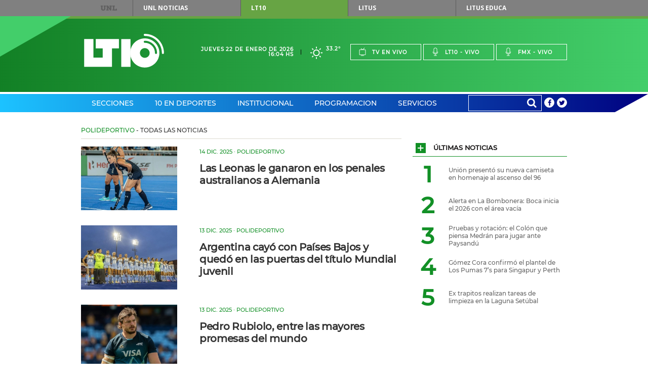

--- FILE ---
content_type: text/html;charset=UTF-8
request_url: https://www.lt10.com.ar/seccion/polideportivo?pagina=24
body_size: 22580
content:




















<!DOCTYPE html>
<html lang="es">
<head>
    <meta charset="utf-8"/>
    <meta name="language" content="es_ES"/>
    <meta name="viewport" content="width=device-width, initial-scale=1.0">
    

    <meta name="author" content="LT10">
    <meta property="fb:app_id" content="705702732900567" />
    


    <title>LT10</title>

    <!-- CSS -->
    <link href="/include/css/clima/css/clima.css?id=20251104" media="all" rel="stylesheet">
    <link href="/include/css/archivos/css/archivos.css?id=20251104" media="all" rel="stylesheet">
    <link href="/include/css/maqueta/screen.css?id=20251104" media="all" rel="stylesheet">
    <link href="/include/css/maqueta/headers.css?id=20251104" media="all" rel="stylesheet">
    <link href="/include/font-awesome/css/font-awesome.min.css?id=20251104" media="all" rel='stylesheet' type='text/css'>
    <link href="/include/css/personalizados.css?id=20251104" media="all" rel="stylesheet">
    <link href="/include/css/m2018.css?id=20251104" media="all" rel="stylesheet">



    <!-- JS -->
    <script type="text/javascript" src="/include/js/maqueta/jquery.min.js?id=20251104"></script>
    <script type="text/javascript" src="/include/js/maqueta/audioplayer.min.js?id=20251104"></script>
    <script type="text/javascript" src="/include/js/maqueta/jquery.bxslider.min.js?id=20251104"></script>
    <script type="text/javascript" src="/include/js/maqueta/jquery.fancybox.min.js?id=20251104"></script>
    <script type="text/javascript" src="/include/js/maqueta/app.min.js?id=20251104"></script>
    <script type="text/javascript" src="/include/js/maqueta/jquery.easytabs.js?id=20251104"></script>
    <script type="text/javascript" src="/include/js/infinite-scroll/infinite-scroll.pkgd.min.js"></script>
    <script type="text/javascript" src="/include/js/radio.js?id=20251104"></script>
    <script type="text/javascript" src="/include/js/jquery-lazy/jquery.lazy.min.js?id=20251104"></script>

    

    <script >
        window.___gcfg = {
            lang: '	es',
            parsetags: 'onload'
        };
    </script>

    <script src="https://apis.google.com/js/platform.js?publisherid=104526857656512245926" async defer></script>
	<script async src="https://pagead2.googlesyndication.com/pagead/js/adsbygoogle.js?client=ca-pub-3248118253422319" crossorigin="anonymous"></script>
	
    

    <script type="text/javascript" src="/include/js/publicidad-interiores.js?id=20251104"></script>


    <!--
     2023/05/29 - gunrrein
     Google tag (gtag.js) para Google Analytics 4
     -->
    <script async src="https://www.googletagmanager.com/gtag/js?id=G-XCV19LY2R9"></script>
    <script>
        window.dataLayer = window.dataLayer || [];
        function gtag() { dataLayer.push(arguments); }
        gtag('js', new Date());
        gtag('config', 'G-XCV19LY2R9');
                
    </script>
    

    <style>
        .ultimo_momento{
            float: left;
            width: 70% !important;
        }
        .ult_mom{
            line-height: 37px;
            color: white !important;
        }
        #contentUltimoMomento li{
            width:auto !important;
        }

        /*
        @media (min-width: 1010px){
            #section-deportes-home .col-4 .article.a-foto-titulo.a-foto-full .article-top .article-categorie {
              background-color: #579b31;
               color: #fff;
            }

            #section-espectaculos-home .col-4 .article.a-foto-titulo.a-foto-full .article-top .article-categorie {
              background-color: #f6921e;
              color: #fff;
            }
        }
        */

        .slide-photos .bxSliderNoticia.bxslider > li {
            height: 235px;
        }

        .slide-photos .bxSliderNoticia.bxslider > li .bottom-data-photo {
            padding-top: 10px;
            padding-bottom: 40px;
            padding-right: 17px;
            padding-left: 33px;
            background-color: rgba(0,0,0,0.45);

        }

        .slide-photos .bxSliderNoticia.bxslider > li .bottom-data-photo .caption-photo {
            font-size: 13px;
        }

        @media (min-width: 1010px){
            .slide-photos .bxSliderNoticia.bxslider > li {
                height: 360px;
            }

            .slide-photos .bxSliderNoticia.bxslider > li .bottom-data-photo .caption-photo {
                font-size: 13px;
            }
        }

        @media (min-width: 700px){
            .slide-photos .bxSliderNoticia.bxslider > li {
                height: 360px;
            }

            .slide-photos .bxSliderNoticia.bxslider > li .bottom-data-photo .caption-photo {
                font-size: 13px;
            }

        }

        

    </style>

    <script async src='https://securepubads.g.doubleclick.net/tag/js/gpt.js'></script>
    <script async src="https://s1.adzonestatic.com/c/10037_lt10.js"></script>
    <link rel="stylesheet" type="text/css" href="//include/css/adzone.css">


</head>

<body>

<!--FB scripts-->
<div id="fb-root"></div>
<script>

    window.fbAsyncInit = function() {
        FB.init({
            appId      : '705702732900567',
            xfbml      : true,
            version    : 'v2.5'
        });
    };

    (function(d, s, id) {
        var js, fjs = d.getElementsByTagName(s)[0];
        if (d.getElementById(id)) return;
        js = d.createElement(s); js.id = id;
        js.async=true;
        js.src = "//connect.facebook.net/es_LA/sdk.js#xfbml=1&version=v2.4";
        fjs.parentNode.insertBefore(js, fjs);
    }(document, 'script', 'facebook-jssdk'));
</script>

<nav id="top-menu">
    
    <div class="container">
        <a href="https://www.unl.edu.ar" rel="nofollow">UNL</a>
        <ul>
            <li><a href="https://www.unl.edu.ar/noticias/" class="btn-unl" rel="nofollow">UNL<span> Noticias</span></a></li>
            <li><a href="#" class="current btn-lt10" style="cursor: default;">LT10</a></li>
            <li><a href="http://www.litustv.com.ar/" class="btn-litus" rel="nofollow">Litus</a></li>
            <li><a href="http://lituseduca.com.ar/" class="btn-litus" rel="nofollow">Litus Educa</a></li>
        </ul>
    </div>
    <!--container-->
</nav>
<!--top-menu-->

<header id="site-header" class="header-lt10">
    <div class="logo-border"></div>
    <div class="logo-triangle"></div>
    <div class="header-top">
        <div class="container">
            <h1 id="logo-header" class="logo-lt10">
                <a href="/">Lt 10</a>
                <svg id="logo-lt10" version="1.1"
	 xmlns="http://www.w3.org/2000/svg" xmlns:xlink="http://www.w3.org/1999/xlink"
	 x="0px" y="0px" width="120px" height="69.434px" viewBox="0 0 120 51"
	 xml:space="preserve">
<g id="form-logo">
	<rect x="55.822" y="7.889" width="13.941" height="41.823"/>
	<polygon points="41.879,21.828 52.336,21.828 52.336,7.889 17.481,7.889 17.481,21.828 27.938,21.828 27.938,35.766 
		13.998,35.766 13.998,7.889 0.054,7.889 0.054,49.712 41.879,49.712 	"/>
	<path d="M116.888,28.8c0-14.187-11.502-25.682-25.694-25.69l0,0l0.004,0.004c-0.858,0-1.557-0.701-1.557-1.557l0,0
		C89.641,0.697,90.34,0,91.198,0l0,0C107.104,0.007,119.994,12.897,120,28.8l0,0c0,0.859-0.699,1.557-1.556,1.557l0,0
		C117.585,30.357,116.888,29.659,116.888,28.8L116.888,28.8z"/>
	<path d="M89.903,11.083c-0.002,0-0.002,0.002-0.004,0.002c-0.097,0.145-0.169,0.306-0.21,0.472
		C89.733,11.391,89.805,11.229,89.903,11.083z"/>
	<path d="M91.2,6.842c-12.128,0-21.958,9.834-21.958,21.96c0,12.123,9.83,21.957,21.958,21.957
		c12.127,0,21.96-9.834,21.96-21.957C113.16,16.676,103.327,6.842,91.2,6.842z M91.196,36.122c-4.043,0-7.317-3.279-7.317-7.32
		c0-4.045,3.274-7.32,7.317-7.32c4.047,0,7.32,3.275,7.32,7.32C98.516,32.843,95.243,36.122,91.196,36.122z M108.053,30.357
		c-0.86,0-1.559-0.696-1.559-1.554c-0.007-8.432-6.806-15.268-15.219-15.305c-0.415,0.023-0.84-0.127-1.158-0.44
		c0.002,0.002,0.003,0.006,0.006,0.007c-0.003-0.003-0.005-0.005-0.006-0.007c-0.007-0.006-0.014-0.01-0.021-0.016
		c-0.005-0.005-0.008-0.012-0.013-0.018c-0.015-0.013-0.027-0.027-0.042-0.041c0.015,0.015,0.028,0.026,0.04,0.039
		c-0.043-0.044-0.077-0.095-0.114-0.144c0.018,0.023,0.026,0.05,0.046,0.072c-0.058-0.065-0.111-0.137-0.158-0.213
		c0.03,0.05,0.075,0.094,0.112,0.141c-0.075-0.097-0.145-0.196-0.194-0.307c-0.006-0.007-0.008-0.014-0.011-0.023
		c-0.004-0.006-0.007-0.013-0.009-0.019l-0.002-0.003c-0.075-0.183-0.113-0.382-0.113-0.588c0-0.12,0.015-0.24,0.043-0.359
		c0.002-0.003,0.002-0.004,0.002-0.009c0.033-0.29,0.136-0.415,0.214-0.487c0.03-0.047,0.064-0.09,0.1-0.134V10.95
		c0.075-0.087,0.093-0.103,0.098-0.106c0.289-0.293,0.69-0.458,1.103-0.458c10.167,0,18.395,8.247,18.407,18.414
		C109.607,29.659,108.912,30.356,108.053,30.357z"/>
</g>
</svg>
            </h1>
            <!--logo-header-->
            <div class="right">
                <div class="date-header">
                    <span>Jueves 22 de Enero de 2026</span>
                    <span>16:04 hs</span>
                </div>
                <a href="/seccion/clima" class="box-weather">
                    <!--
                    <i class="icon-rainy"></i>
                    <span>24&deg;</span>
                    -->

                    
                        <i class="clima-3"></i>
                        <span>33.2&deg</span>

                        
                    
                </a>
                <ul class="menu-live">
                    <li><a href="javascript:popUp('tv','/')"><i class="icon-tv"></i>Tv en vivo</a></li>
                    <li><a href="javascript:popUp('am','/')"><i class="icon-mic"></i>Lt10 - vivo</a></li>
                    <li><a href="javascript:popUp('fm','/')"><i class="icon-mic"></i>Fmx - vivo</a></li>
                </ul>
                <div class="dropdown-live">
                    <a href="#">En vivo</a>
                    <ul>
                        <li><a href="javascript:popUp('tv','/')">Tv en vivo</a></li>
                        <li><a href="javascript:popUp('am','/')">Lt10 en vivo</a></li>
                        <li><a href="javascript:popUp('fm','/')">Fmx en vivo</a></li>
                    </ul>
                </div>
            </div>
        </div>
        <!--container-->
    </div>
    <!--header-top-->

    <nav class="header-nav">
        <div class="container">

            <ul class="menu-nav">

                
                <li class="menu-header-dropdown"><a href="/seccion/secciones">Secciones</a>
                    

                    <div class="dropdown-sections">

                        <nav>
                            
                            <h2><a href="/seccion/politica" data-section="section-12">Política</a></h2>
                            
                            <h2><a href="/seccion/economia" data-section="section-7">Economía</a></h2>
                            
                            <h2><a href="/seccion/sucesos" data-section="section-13">Sucesos</a></h2>
                            
                            <h2><a href="/seccion/educacion" data-section="section-14">Educación</a></h2>
                            
                            <h2><a href="/seccion/unl" data-section="section-58">UNL</a></h2>
                            
                            <h2><a href="/seccion/interes-general" data-section="section-35">Interés General</a></h2>
                            
                            <h2><a href="/seccion/espectaculos" data-section="section-48">Espectáculos</a></h2>
                            
                            <h2><a href="/seccion/salud" data-section="section-17">Salud</a></h2>
                            
                            <h2><a href="/seccion/ciencia" data-section="section-16">Ciencia</a></h2>
                            
                            <h2><a href="/seccion/tecnologia" data-section="section-49">Tecnología</a></h2>
                            
                            <h2><a href="/seccion/cultura" data-section="section-11">Cultura</a></h2>
                            
                            <h2><a href="/seccion/internacionales" data-section="section-34">Internacionales</a></h2>
                            
                        </nav>

                        

                        <div id="section-12" class="block-section-dropdown section-active">
                            <div class="featured-articles">
                                <div class="featured-articles-top">
                                    <h2 class="title-section-dropdwon">Política</h2>
                                    <a href="/seccion/politica">Ver todas <i class="icon-plus"></i></a>
                                </div>
                                <!--list-articles-dropdown-->

                                <ul class="list-articles-dropdown">
                                    
                                    <li>
                                        <article class="article-dropdown">
                                            
                                            <a href="/noticia/487488--el-presidente-participo-de-la-firma-del-consejo-de-la-paz-creado-por-donald-trump&seccion=politica" class="thumb-article-dropdown" style="background-image: url('/multimedia/miniaturas/320x240_in1769088262956.jpg');"></a>
                                            
                                            <h3 class="title-article-dropdown"><a href="/noticia/487488--el-presidente-participo-de-la-firma-del-consejo-de-la-paz-creado-por-donald-trump&seccion=politica">El Presidente participó de la firma del Consejo de la Paz creado por Donald Trump</a></h3>
                                            
                                        </article>
                                    </li>
                                    
                                    <li>
                                        <article class="article-dropdown">
                                            
                                            <a href="/noticia/487509--el-acuerdo-uemercosur-podria-quedar-paralizado-hasta-dos-anos-&seccion=politica" class="thumb-article-dropdown" style="background-image: url('/multimedia/miniaturas/320x240_in1769096006918.jpg');"></a>
                                            
                                            <h3 class="title-article-dropdown"><a href="/noticia/487509--el-acuerdo-uemercosur-podria-quedar-paralizado-hasta-dos-anos-&seccion=politica">El acuerdo UE–Mercosur podría quedar paralizado hasta dos años </a></h3>
                                            
                                        </article>
                                    </li>
                                    
                                </ul>
                                <!--list-articles-dropdown-->

                            </div>
                            <!--featured-articles-->
                            <ul class="today-dropdown">
                                <li>Hoy</li>
                                
                                <li><a href="/noticia/487509--el-acuerdo-uemercosur-podria-quedar-paralizado-hasta-dos-anos-&seccion=politica">El acuerdo UE–Mercosur podría quedar paralizado hasta dos años </a></li>
                                
                                <li><a href="/noticia/487506--victoria-tejeda-destaco-la-inversion-provincial-y-el-valor-social-de-la-maraton-&seccion=politica">Victoria Tejeda destacó la inversión provincial y el valor social de la maratón </a></li>
                                
                                <li><a href="/noticia/487488--el-presidente-participo-de-la-firma-del-consejo-de-la-paz-creado-por-donald-trump&seccion=politica">El Presidente participó de la firma del Consejo de la Paz creado por Donald Trump</a></li>
                                
                                <li><a href="/noticia/487484--murio-el-represor-raul-guglielminetti-&seccion=politica">Murió el represor Raúl Guglielminetti </a></li>
                                
                            </ul>
                            <!--today-dropdown-->
                        </div>
                        <!--section-12-->
                        

                        <div id="section-7" class="block-section-dropdown ">
                            <div class="featured-articles">
                                <div class="featured-articles-top">
                                    <h2 class="title-section-dropdwon">Economía</h2>
                                    <a href="/seccion/economia">Ver todas <i class="icon-plus"></i></a>
                                </div>
                                <!--list-articles-dropdown-->

                                <ul class="list-articles-dropdown">
                                    
                                    <li>
                                        <article class="article-dropdown">
                                            
                                            <a href="/noticia/487500--subsidios-energeticos--los-topes-de-consumo-y-requisitos-en-santa-fe&seccion=economia" class="thumb-article-dropdown" style="background-image: url('/multimedia/miniaturas/320x240_in1769092504833.jpg');"></a>
                                            
                                            <h3 class="title-article-dropdown"><a href="/noticia/487500--subsidios-energeticos--los-topes-de-consumo-y-requisitos-en-santa-fe&seccion=economia">Subsidios energéticos : los topes de consumo y requisitos en Santa Fe</a></h3>
                                            
                                        </article>
                                    </li>
                                    
                                    <li>
                                        <article class="article-dropdown">
                                            
                                            <a href="/noticia/487481--nacion-avalo-la-prorroga-de-la-emergencia-agropecuaria-en-santa-fe&seccion=economia" class="thumb-article-dropdown" style="background-image: url('/multimedia/miniaturas/320x240_in1769086574244.jpg');"></a>
                                            
                                            <h3 class="title-article-dropdown"><a href="/noticia/487481--nacion-avalo-la-prorroga-de-la-emergencia-agropecuaria-en-santa-fe&seccion=economia">Nación avaló la prórroga de la emergencia agropecuaria en Santa Fe</a></h3>
                                            
                                        </article>
                                    </li>
                                    
                                </ul>
                                <!--list-articles-dropdown-->

                            </div>
                            <!--featured-articles-->
                            <ul class="today-dropdown">
                                <li>Hoy</li>
                                
                                <li><a href="/noticia/487500--subsidios-energeticos--los-topes-de-consumo-y-requisitos-en-santa-fe&seccion=economia">Subsidios energéticos : los topes de consumo y requisitos en Santa Fe</a></li>
                                
                                <li><a href="/noticia/487483--argentina-alcanzo-un-record-en-la-produccion-de-petroleo&seccion=economia">Argentina alcanzó un récord en la producción de petróleo</a></li>
                                
                                <li><a href="/noticia/487481--nacion-avalo-la-prorroga-de-la-emergencia-agropecuaria-en-santa-fe&seccion=economia">Nación avaló la prórroga de la emergencia agropecuaria en Santa Fe</a></li>
                                
                                <li><a href="/noticia/487468--escenario-favorable-para-los-cultivos-tras-meses-de-lluvias-regulares&seccion=economia">Escenario favorable para los cultivos tras meses de lluvias regulares</a></li>
                                
                            </ul>
                            <!--today-dropdown-->
                        </div>
                        <!--section-7-->
                        

                        <div id="section-13" class="block-section-dropdown ">
                            <div class="featured-articles">
                                <div class="featured-articles-top">
                                    <h2 class="title-section-dropdwon">Sucesos</h2>
                                    <a href="/seccion/sucesos">Ver todas <i class="icon-plus"></i></a>
                                </div>
                                <!--list-articles-dropdown-->

                                <ul class="list-articles-dropdown">
                                    
                                    <li>
                                        <article class="article-dropdown">
                                            
                                            <a href="/noticia/487512--quedo-preso-un-kiosquero-abusador-de-ninas-de-hersilia-&seccion=sucesos" class="thumb-article-dropdown" style="background-image: url('/multimedia/miniaturas/320x240_in1769100008425.jpg');"></a>
                                            
                                            <h3 class="title-article-dropdown"><a href="/noticia/487512--quedo-preso-un-kiosquero-abusador-de-ninas-de-hersilia-&seccion=sucesos">Quedó preso un kiosquero abusador de niñas de Hersilia </a></h3>
                                            
                                        </article>
                                    </li>
                                    
                                    <li>
                                        <article class="article-dropdown">
                                            
                                            <a href="/noticia/487475--murio-un-motociclista-en-violento-choque-en-aristobulo-del-valle&seccion=sucesos" class="thumb-article-dropdown" style="background-image: url('/multimedia/miniaturas/320x240_in1769087707702.jpg');"></a>
                                            
                                            <h3 class="title-article-dropdown"><a href="/noticia/487475--murio-un-motociclista-en-violento-choque-en-aristobulo-del-valle&seccion=sucesos">Murió un motociclista en violento choque en Aristóbulo del Valle</a></h3>
                                            
                                        </article>
                                    </li>
                                    
                                </ul>
                                <!--list-articles-dropdown-->

                            </div>
                            <!--featured-articles-->
                            <ul class="today-dropdown">
                                <li>Hoy</li>
                                
                                <li><a href="/noticia/487512--quedo-preso-un-kiosquero-abusador-de-ninas-de-hersilia-&seccion=sucesos">Quedó preso un kiosquero abusador de niñas de Hersilia </a></li>
                                
                                <li><a href="/noticia/487495--conductor-lesionado-al-chocar-su-auto-contra-una-columna-en-av-alem&seccion=sucesos">Conductor lesionado al chocar su auto contra una columna en Av. Alem</a></li>
                                
                                <li><a href="/noticia/487475--murio-un-motociclista-en-violento-choque-en-aristobulo-del-valle&seccion=sucesos">Murió un motociclista en violento choque en Aristóbulo del Valle</a></li>
                                
                                <li><a href="/noticia/487467--importante-incendio-en-una-fabrica-por-recalentamiento-de-aceite&seccion=sucesos">Importante incendio en una fábrica por recalentamiento de aceite</a></li>
                                
                            </ul>
                            <!--today-dropdown-->
                        </div>
                        <!--section-13-->
                        

                        <div id="section-14" class="block-section-dropdown ">
                            <div class="featured-articles">
                                <div class="featured-articles-top">
                                    <h2 class="title-section-dropdwon">Educación</h2>
                                    <a href="/seccion/educacion">Ver todas <i class="icon-plus"></i></a>
                                </div>
                                <!--list-articles-dropdown-->

                                <ul class="list-articles-dropdown">
                                    
                                    <li>
                                        <article class="article-dropdown">
                                            
                                            <a href="/noticia/487429--asistencia-perfecta-abonan-el-trimestre-con-un-aumento-del-12&seccion=educacion" class="thumb-article-dropdown" style="background-image: url('/multimedia/miniaturas/320x240_in1769024684930.jpg');"></a>
                                            
                                            <h3 class="title-article-dropdown"><a href="/noticia/487429--asistencia-perfecta-abonan-el-trimestre-con-un-aumento-del-12&seccion=educacion">Asistencia Perfecta: abonan el trimestre con un aumento del 12%</a></h3>
                                            
                                        </article>
                                    </li>
                                    
                                    <li>
                                        <article class="article-dropdown">
                                            
                                            <a href="/noticia/487383--goity-ratifico-que-la-alfabetizacion-sera-prioridad-en-este-ciclo-lectivo-&seccion=educacion" class="thumb-article-dropdown" style="background-image: url('/multimedia/miniaturas/320x240_in1768998358215.jpg');"></a>
                                            
                                            <h3 class="title-article-dropdown"><a href="/noticia/487383--goity-ratifico-que-la-alfabetizacion-sera-prioridad-en-este-ciclo-lectivo-&seccion=educacion">Goity ratificó que la alfabetización será prioridad en este ciclo lectivo </a></h3>
                                            
                                        </article>
                                    </li>
                                    
                                </ul>
                                <!--list-articles-dropdown-->

                            </div>
                            <!--featured-articles-->
                            <ul class="today-dropdown">
                                <li>Hoy</li>
                                
                                <li><a href="/noticia/487429--asistencia-perfecta-abonan-el-trimestre-con-un-aumento-del-12&seccion=educacion">Asistencia Perfecta: abonan el trimestre con un aumento del 12%</a></li>
                                
                                <li><a href="/noticia/487383--goity-ratifico-que-la-alfabetizacion-sera-prioridad-en-este-ciclo-lectivo-&seccion=educacion">Goity ratificó que la alfabetización será prioridad en este ciclo lectivo </a></li>
                                
                                <li><a href="/noticia/486955--ia-en-educacion-destacan-los-beneficios-y-desafios-en-la-escuela&seccion=educacion">IA en educación: destacan los beneficios y desafíos en la escuela</a></li>
                                
                                <li><a href="/noticia/486709--sadop-pide-ser-convocado-a-paritarias-y-reclama-recomposicion-salarial&seccion=educacion">Sadop pide ser convocado a paritarias y reclama recomposición salarial</a></li>
                                
                            </ul>
                            <!--today-dropdown-->
                        </div>
                        <!--section-14-->
                        

                        <div id="section-58" class="block-section-dropdown ">
                            <div class="featured-articles">
                                <div class="featured-articles-top">
                                    <h2 class="title-section-dropdwon">UNL</h2>
                                    <a href="/seccion/unl">Ver todas <i class="icon-plus"></i></a>
                                </div>
                                <!--list-articles-dropdown-->

                                <ul class="list-articles-dropdown">
                                    
                                    <li>
                                        <article class="article-dropdown">
                                            
                                            <a href="/noticia/486900--la-unl-sera-100--libre-de-humo-a-partir-del-1-de-febrero&seccion=unl" class="thumb-article-dropdown" style="background-image: url('/multimedia/miniaturas/320x240_in1768480980017.jpg');"></a>
                                            
                                            <h3 class="title-article-dropdown"><a href="/noticia/486900--la-unl-sera-100--libre-de-humo-a-partir-del-1-de-febrero&seccion=unl">La UNL será 100 % libre de humo a partir del 1º de febrero</a></h3>
                                            
                                        </article>
                                    </li>
                                    
                                    <li>
                                        <article class="article-dropdown">
                                            
                                            <a href="/noticia/485319--ingreso-2026-la-unl-registro-9788-inscriptos&seccion=unl" class="thumb-article-dropdown" style="background-image: url('/multimedia/miniaturas/320x240_in1766759074196.jpg');"></a>
                                            
                                            <h3 class="title-article-dropdown"><a href="/noticia/485319--ingreso-2026-la-unl-registro-9788-inscriptos&seccion=unl">Ingreso 2026: la UNL registró 9788 inscriptos </a></h3>
                                            
                                        </article>
                                    </li>
                                    
                                </ul>
                                <!--list-articles-dropdown-->

                            </div>
                            <!--featured-articles-->
                            <ul class="today-dropdown">
                                <li>Hoy</li>
                                
                                <li><a href="/noticia/487244--la-fich-unl-organiza-una-nueva-edicion-de-la-global-game-jam--&seccion=unl">La FICH UNL organiza una nueva edición de la Global Game Jam  </a></li>
                                
                                <li><a href="/noticia/486900--la-unl-sera-100--libre-de-humo-a-partir-del-1-de-febrero&seccion=unl">La UNL será 100 % libre de humo a partir del 1º de febrero</a></li>
                                
                                <li><a href="/noticia/485878--una-apuesta-por-las-infancias-diversas-y-la-creacion-colectiva&seccion=unl">Una apuesta por las infancias diversas y la creación colectiva</a></li>
                                
                                <li><a href="/noticia/485634--cuanto-sabemos-sobre-las-enfermedades-que-transmiten-los-animales&seccion=unl">¿Cuánto sabemos sobre las enfermedades que transmiten los animales?</a></li>
                                
                            </ul>
                            <!--today-dropdown-->
                        </div>
                        <!--section-58-->
                        

                        <div id="section-35" class="block-section-dropdown ">
                            <div class="featured-articles">
                                <div class="featured-articles-top">
                                    <h2 class="title-section-dropdwon">Interés General</h2>
                                    <a href="/seccion/interes-general">Ver todas <i class="icon-plus"></i></a>
                                </div>
                                <!--list-articles-dropdown-->

                                <ul class="list-articles-dropdown">
                                    
                                    <li>
                                        <article class="article-dropdown">
                                            
                                            <a href="/noticia/487512--quedo-preso-un-kiosquero-abusador-de-ninas-de-hersilia-&seccion=interes-general" class="thumb-article-dropdown" style="background-image: url('/multimedia/miniaturas/320x240_in1769100008425.jpg');"></a>
                                            
                                            <h3 class="title-article-dropdown"><a href="/noticia/487512--quedo-preso-un-kiosquero-abusador-de-ninas-de-hersilia-&seccion=interes-general">Quedó preso un kiosquero abusador de niñas de Hersilia </a></h3>
                                            
                                        </article>
                                    </li>
                                    
                                    <li>
                                        <article class="article-dropdown">
                                            
                                            <a href="/noticia/487397--piden-que-no-se-difundan-las-imagenes-del-asesinato-de-jeremias-monzon&seccion=interes-general" class="thumb-article-dropdown" style="background-image: url('/multimedia/miniaturas/320x240_in1769002454751.jpg');"></a>
                                            
                                            <h3 class="title-article-dropdown"><a href="/noticia/487397--piden-que-no-se-difundan-las-imagenes-del-asesinato-de-jeremias-monzon&seccion=interes-general">Piden que no se difundan las imágenes del asesinato de Jeremías Monzón</a></h3>
                                            
                                        </article>
                                    </li>
                                    
                                </ul>
                                <!--list-articles-dropdown-->

                            </div>
                            <!--featured-articles-->
                            <ul class="today-dropdown">
                                <li>Hoy</li>
                                
                                <li><a href="/noticia/487521--ex-trapitos-realizan-tareas-de-limpieza-en-la-laguna-setubal&seccion=interes-general">Ex trapitos realizan tareas de limpieza en la Laguna Setúbal</a></li>
                                
                                <li><a href="/noticia/487515--desvio-de-colectivos-en-la-zona-del-15-de-abril-por-el-partido-de-union&seccion=interes-general">Desvío de colectivos en la zona del 15 de Abril por el partido de Unión</a></li>
                                
                                <li><a href="/noticia/487514--reparan-el-pavimento-en-avenida-penaloza-cuanto-duraran-las-obras&seccion=interes-general">Reparan el pavimento en Avenida Peñaloza: cuánto durarán las obras</a></li>
                                
                                <li><a href="/noticia/487512--quedo-preso-un-kiosquero-abusador-de-ninas-de-hersilia-&seccion=interes-general">Quedó preso un kiosquero abusador de niñas de Hersilia </a></li>
                                
                            </ul>
                            <!--today-dropdown-->
                        </div>
                        <!--section-35-->
                        

                        <div id="section-48" class="block-section-dropdown ">
                            <div class="featured-articles">
                                <div class="featured-articles-top">
                                    <h2 class="title-section-dropdwon">Espectáculos</h2>
                                    <a href="/seccion/espectaculos">Ver todas <i class="icon-plus"></i></a>
                                </div>
                                <!--list-articles-dropdown-->

                                <ul class="list-articles-dropdown">
                                    
                                    <li>
                                        <article class="article-dropdown">
                                            
                                            <a href="/noticia/487479--santa-fe-homenajeara-al-brigadier-lopez-en-la-primera-luna-de-cosquin-&seccion=espectaculos" class="thumb-article-dropdown" style="background-image: url('/multimedia/miniaturas/320x240_in1769086171262.jpg');"></a>
                                            
                                            <h3 class="title-article-dropdown"><a href="/noticia/487479--santa-fe-homenajeara-al-brigadier-lopez-en-la-primera-luna-de-cosquin-&seccion=espectaculos">Santa Fe homenajeará al Brigadier López en la primera luna de Cosquín </a></h3>
                                            
                                        </article>
                                    </li>
                                    
                                    <li>
                                        <article class="article-dropdown">
                                            
                                            <a href="/noticia/487503--la-reini-mando-al-frente-a-rusherking&seccion=espectaculos" class="thumb-article-dropdown" style="background-image: url('/multimedia/miniaturas/320x240_in1769093644927.jpg');"></a>
                                            
                                            <h3 class="title-article-dropdown"><a href="/noticia/487503--la-reini-mando-al-frente-a-rusherking&seccion=espectaculos">La Reini mandó al frente a Rusherking</a></h3>
                                            
                                        </article>
                                    </li>
                                    
                                </ul>
                                <!--list-articles-dropdown-->

                            </div>
                            <!--featured-articles-->
                            <ul class="today-dropdown">
                                <li>Hoy</li>
                                
                                <li><a href="/noticia/487507--despidieron-a-la-mesera-vinculada-al-affaire-de-luciano-castro&seccion=espectaculos">Despidieron a la mesera vinculada al affaire de Luciano Castro</a></li>
                                
                                <li><a href="/noticia/487503--la-reini-mando-al-frente-a-rusherking&seccion=espectaculos">La Reini mandó al frente a Rusherking</a></li>
                                
                                <li><a href="/noticia/487502--se-conocieron-las-nominaciones-a-los-oscars&seccion=espectaculos">Se conocieron las nominaciones a los Oscars</a></li>
                                
                                <li><a href="/noticia/487479--santa-fe-homenajeara-al-brigadier-lopez-en-la-primera-luna-de-cosquin-&seccion=espectaculos">Santa Fe homenajeará al Brigadier López en la primera luna de Cosquín </a></li>
                                
                            </ul>
                            <!--today-dropdown-->
                        </div>
                        <!--section-48-->
                        

                        <div id="section-17" class="block-section-dropdown ">
                            <div class="featured-articles">
                                <div class="featured-articles-top">
                                    <h2 class="title-section-dropdwon">Salud</h2>
                                    <a href="/seccion/salud">Ver todas <i class="icon-plus"></i></a>
                                </div>
                                <!--list-articles-dropdown-->

                                <ul class="list-articles-dropdown">
                                    
                                    <li>
                                        <article class="article-dropdown">
                                            
                                            <a href="/noticia/487505--alerta-en-brasil-son-mas-de-10-mil-los-casos-de-gastroenteritis&seccion=salud" class="thumb-article-dropdown" style="background-image: url('/multimedia/miniaturas/320x240_in1769093954996.jpg');"></a>
                                            
                                            <h3 class="title-article-dropdown"><a href="/noticia/487505--alerta-en-brasil-son-mas-de-10-mil-los-casos-de-gastroenteritis&seccion=salud">Alerta en Brasil: son más de 10 mil los casos de gastroenteritis</a></h3>
                                            
                                        </article>
                                    </li>
                                    
                                    <li>
                                        <article class="article-dropdown">
                                            
                                            <a href="/noticia/487456--como-identificar-un-resfrio-comun-y-diferenciarlo-de-otras-patologias&seccion=salud" class="thumb-article-dropdown" style="background-image: url('/multimedia/miniaturas/320x240_in1769034529647.jpg');"></a>
                                            
                                            <h3 class="title-article-dropdown"><a href="/noticia/487456--como-identificar-un-resfrio-comun-y-diferenciarlo-de-otras-patologias&seccion=salud">Cómo identificar un resfrío común y diferenciarlo de otras patologías</a></h3>
                                            
                                        </article>
                                    </li>
                                    
                                </ul>
                                <!--list-articles-dropdown-->

                            </div>
                            <!--featured-articles-->
                            <ul class="today-dropdown">
                                <li>Hoy</li>
                                
                                <li><a href="/noticia/487505--alerta-en-brasil-son-mas-de-10-mil-los-casos-de-gastroenteritis&seccion=salud">Alerta en Brasil: son más de 10 mil los casos de gastroenteritis</a></li>
                                
                                <li><a href="/noticia/487456--como-identificar-un-resfrio-comun-y-diferenciarlo-de-otras-patologias&seccion=salud">Cómo identificar un resfrío común y diferenciarlo de otras patologías</a></li>
                                
                                <li><a href="/noticia/487387--continua-con-el-descacharrado-asistido-en-colastine-norte&seccion=salud">Continúa con el descacharrado asistido en Colastiné Norte</a></li>
                                
                                <li><a href="/noticia/487367--murio-en-mendoza-el-primer-paciente-del-pais-con-gripe-a-h3n2&seccion=salud">Murió en Mendoza el primer paciente del país con Gripe A H3N2</a></li>
                                
                            </ul>
                            <!--today-dropdown-->
                        </div>
                        <!--section-17-->
                        

                        <div id="section-16" class="block-section-dropdown ">
                            <div class="featured-articles">
                                <div class="featured-articles-top">
                                    <h2 class="title-section-dropdwon">Ciencia</h2>
                                    <a href="/seccion/ciencia">Ver todas <i class="icon-plus"></i></a>
                                </div>
                                <!--list-articles-dropdown-->

                                <ul class="list-articles-dropdown">
                                    
                                    <li>
                                        <article class="article-dropdown">
                                            
                                            <a href="/noticia/487366--el-misterio-de-la-polilla-caniche-que-asombra-a-los-cientificos-&seccion=ciencia" class="thumb-article-dropdown" style="background-image: url('/multimedia/miniaturas/320x240_in1768946943263.jpg');"></a>
                                            
                                            <h3 class="title-article-dropdown"><a href="/noticia/487366--el-misterio-de-la-polilla-caniche-que-asombra-a-los-cientificos-&seccion=ciencia">El misterio de la polilla “caniche” que asombra a los científicos </a></h3>
                                            
                                        </article>
                                    </li>
                                    
                                    <li>
                                        <article class="article-dropdown">
                                            
                                            <a href="/noticia/486885--investigadores-logran-producir-boga-de-criadero-durante-todo-el-ano&seccion=ciencia" class="thumb-article-dropdown" style="background-image: url('/multimedia/miniaturas/320x240_in1768475050528.jpg');"></a>
                                            
                                            <h3 class="title-article-dropdown"><a href="/noticia/486885--investigadores-logran-producir-boga-de-criadero-durante-todo-el-ano&seccion=ciencia">Investigadores logran producir boga de criadero durante todo el año</a></h3>
                                            
                                        </article>
                                    </li>
                                    
                                </ul>
                                <!--list-articles-dropdown-->

                            </div>
                            <!--featured-articles-->
                            <ul class="today-dropdown">
                                <li>Hoy</li>
                                
                                <li><a href="/noticia/487366--el-misterio-de-la-polilla-caniche-que-asombra-a-los-cientificos-&seccion=ciencia">El misterio de la polilla “caniche” que asombra a los científicos </a></li>
                                
                                <li><a href="/noticia/487043--argentina-participara-de-la-mision-artemis-ii-que-viajara-a-la-luna&seccion=ciencia">Argentina participará de la misión Artemis II que viajará a la Luna</a></li>
                                
                                <li><a href="/noticia/486885--investigadores-logran-producir-boga-de-criadero-durante-todo-el-ano&seccion=ciencia">Investigadores logran producir boga de criadero durante todo el año</a></li>
                                
                                <li><a href="/noticia/486666--la-ciencia-logro-descifrar-las-causas-de-la-fatiga-del-lunes&seccion=ciencia">La ciencia logró descifrar las causas de la fatiga del lunes</a></li>
                                
                            </ul>
                            <!--today-dropdown-->
                        </div>
                        <!--section-16-->
                        

                        <div id="section-49" class="block-section-dropdown ">
                            <div class="featured-articles">
                                <div class="featured-articles-top">
                                    <h2 class="title-section-dropdwon">Tecnología</h2>
                                    <a href="/seccion/tecnologia">Ver todas <i class="icon-plus"></i></a>
                                </div>
                                <!--list-articles-dropdown-->

                                <ul class="list-articles-dropdown">
                                    
                                    <li>
                                        <article class="article-dropdown">
                                            
                                            <a href="/noticia/487450--reino-unido-evalua-prohibir-las-redes-sociales-a-menores-de-16-anos&seccion=tecnologia" class="thumb-article-dropdown" style="background-image: url('/multimedia/miniaturas/320x240_in1769029566394.jpg');"></a>
                                            
                                            <h3 class="title-article-dropdown"><a href="/noticia/487450--reino-unido-evalua-prohibir-las-redes-sociales-a-menores-de-16-anos&seccion=tecnologia">Reino Unido evalúa prohibir las redes sociales a menores de 16 años</a></h3>
                                            
                                        </article>
                                    </li>
                                    
                                    <li>
                                        <article class="article-dropdown">
                                            
                                            <a href="/noticia/487452--openai-busca-que-se-aumente-el-uso-global-de-la-ia-en-actividades-cotidianas&seccion=tecnologia" class="thumb-article-dropdown" style="background-image: url('/multimedia/miniaturas/320x240_in1769031227464.jpg');"></a>
                                            
                                            <h3 class="title-article-dropdown"><a href="/noticia/487452--openai-busca-que-se-aumente-el-uso-global-de-la-ia-en-actividades-cotidianas&seccion=tecnologia">OpenAI busca que se aumente el uso global de la IA en actividades cotidianas</a></h3>
                                            
                                        </article>
                                    </li>
                                    
                                </ul>
                                <!--list-articles-dropdown-->

                            </div>
                            <!--featured-articles-->
                            <ul class="today-dropdown">
                                <li>Hoy</li>
                                
                                <li><a href="/noticia/487452--openai-busca-que-se-aumente-el-uso-global-de-la-ia-en-actividades-cotidianas&seccion=tecnologia">OpenAI busca que se aumente el uso global de la IA en actividades cotidianas</a></li>
                                
                                <li><a href="/noticia/487450--reino-unido-evalua-prohibir-las-redes-sociales-a-menores-de-16-anos&seccion=tecnologia">Reino Unido evalúa prohibir las redes sociales a menores de 16 años</a></li>
                                
                                <li><a href="/noticia/487271--marketing-claves-para-construir-una-marca-exitosa-en-la-era-de-la-ia&seccion=tecnologia">Marketing: claves para construir una marca exitosa en la era de la IA</a></li>
                                
                                <li><a href="/noticia/487244--la-fich-unl-organiza-una-nueva-edicion-de-la-global-game-jam--&seccion=tecnologia">La FICH UNL organiza una nueva edición de la Global Game Jam  </a></li>
                                
                            </ul>
                            <!--today-dropdown-->
                        </div>
                        <!--section-49-->
                        

                        <div id="section-11" class="block-section-dropdown ">
                            <div class="featured-articles">
                                <div class="featured-articles-top">
                                    <h2 class="title-section-dropdwon">Cultura</h2>
                                    <a href="/seccion/cultura">Ver todas <i class="icon-plus"></i></a>
                                </div>
                                <!--list-articles-dropdown-->

                                <ul class="list-articles-dropdown">
                                    
                                    <li>
                                        <article class="article-dropdown">
                                            
                                            <a href="/noticia/487477--riesgo-clerico-vuelve-a-estudio-barno-con-humor-y-cafe-concert&seccion=cultura" class="thumb-article-dropdown" style="background-image: url('/multimedia/miniaturas/320x240_in1769085015417.jpg');"></a>
                                            
                                            <h3 class="title-article-dropdown"><a href="/noticia/487477--riesgo-clerico-vuelve-a-estudio-barno-con-humor-y-cafe-concert&seccion=cultura">"Riesgo Clericó" vuelve a Estudio Barnó con humor y café concert</a></h3>
                                            
                                        </article>
                                    </li>
                                    
                                    <li>
                                        <article class="article-dropdown">
                                            
                                            <a href="/noticia/487378--el-cine-america-renueva-su-cartelera-semanal&seccion=cultura" class="thumb-article-dropdown" style="background-image: url('/multimedia/miniaturas/320x240_in1768992691064.jpg');"></a>
                                            
                                            <h3 class="title-article-dropdown"><a href="/noticia/487378--el-cine-america-renueva-su-cartelera-semanal&seccion=cultura">El Cine América renueva su cartelera semanal</a></h3>
                                            
                                        </article>
                                    </li>
                                    
                                </ul>
                                <!--list-articles-dropdown-->

                            </div>
                            <!--featured-articles-->
                            <ul class="today-dropdown">
                                <li>Hoy</li>
                                
                                <li><a href="/noticia/487477--riesgo-clerico-vuelve-a-estudio-barno-con-humor-y-cafe-concert&seccion=cultura">"Riesgo Clericó" vuelve a Estudio Barnó con humor y café concert</a></li>
                                
                                <li><a href="/noticia/487378--el-cine-america-renueva-su-cartelera-semanal&seccion=cultura">El Cine América renueva su cartelera semanal</a></li>
                                
                                <li><a href="/noticia/487098--murio-la-cantante-y-actriz-marikena-monti-a-los-82-anos&seccion=cultura">Murió la cantante y actriz Marikena Monti a los 82 años</a></li>
                                
                                <li><a href="/noticia/486956--murio-ruben-patagonia-voz-emblematica-de-los-pueblos-originarios&seccion=cultura">Murió Rubén Patagonia, voz emblemática de los pueblos originarios</a></li>
                                
                            </ul>
                            <!--today-dropdown-->
                        </div>
                        <!--section-11-->
                        

                        <div id="section-34" class="block-section-dropdown ">
                            <div class="featured-articles">
                                <div class="featured-articles-top">
                                    <h2 class="title-section-dropdwon">Internacionales</h2>
                                    <a href="/seccion/internacionales">Ver todas <i class="icon-plus"></i></a>
                                </div>
                                <!--list-articles-dropdown-->

                                <ul class="list-articles-dropdown">
                                    
                                    <li>
                                        <article class="article-dropdown">
                                            
                                            <a href="/noticia/487444--trump-descarto-el-uso-de-la-fuerza-por-groenlandia&seccion=internacionales" class="thumb-article-dropdown" style="background-image: url('/multimedia/miniaturas/320x240_in1769027243304.jpg');"></a>
                                            
                                            <h3 class="title-article-dropdown"><a href="/noticia/487444--trump-descarto-el-uso-de-la-fuerza-por-groenlandia&seccion=internacionales">Trump descartó el uso de la fuerza por Groenlandia</a></h3>
                                            
                                        </article>
                                    </li>
                                    
                                    <li>
                                        <article class="article-dropdown">
                                            
                                            <a href="/noticia/487263--ya-son-40-los-muertos-por-el-choque-de-trenes-en-espana&seccion=internacionales" class="thumb-article-dropdown" style="background-image: url('/multimedia/miniaturas/320x240_in1768857344351.jpg');"></a>
                                            
                                            <h3 class="title-article-dropdown"><a href="/noticia/487263--ya-son-40-los-muertos-por-el-choque-de-trenes-en-espana&seccion=internacionales">Ya son 40 los muertos por el choque de trenes en España</a></h3>
                                            
                                        </article>
                                    </li>
                                    
                                </ul>
                                <!--list-articles-dropdown-->

                            </div>
                            <!--featured-articles-->
                            <ul class="today-dropdown">
                                <li>Hoy</li>
                                
                                <li><a href="/noticia/487444--trump-descarto-el-uso-de-la-fuerza-por-groenlandia&seccion=internacionales">Trump descartó el uso de la fuerza por Groenlandia</a></li>
                                
                                <li><a href="/noticia/487263--ya-son-40-los-muertos-por-el-choque-de-trenes-en-espana&seccion=internacionales">Ya son 40 los muertos por el choque de trenes en España</a></li>
                                
                                <li><a href="/noticia/487250--ascienden-al-menos-a-19-los-muertos-por-los-incendios-en-chile&seccion=internacionales">Ascienden al menos a 19 los muertos por los incendios en Chile</a></li>
                                
                                <li><a href="/noticia/487167--iran-condeno-a-la-argentina-por-declarar-terrorista-a-la-fuerza-quds&seccion=internacionales">Irán condenó a la Argentina por declarar terrorista a la Fuerza Quds</a></li>
                                
                            </ul>
                            <!--today-dropdown-->
                        </div>
                        <!--section-34-->
                        


                    </div>
                    <!--dropdown-sections-->
                </li>
                
                <li class="menu-header-dropdown"><a href="/portada/10-en-deportes" style="pointer-events:auto !important;cursor:pointer !important;">10 en Deportes</a>
                        

                    <div class="dropdown-sections">

                        <nav>
                            
                            <h2><a href="/seccion/automovilismo" data-section="section-25">Automovilismo</a></h2>
                            
                            <h2><a href="/seccion/basquet" data-section="section-26">Básquet</a></h2>
                            
                            <h2><a href="/seccion/futbol" data-section="section-27">Fútbol</a></h2>
                            
                            <h2><a href="/seccion/union" data-section="section-9">Unión</a></h2>
                            
                            <h2><a href="/seccion/colon" data-section="section-10">Colón</a></h2>
                            
                            <h2><a href="/seccion/polideportivo" data-section="section-28">Polideportivo</a></h2>
                            
                        </nav>

                        

                        <div id="section-25" class="block-section-dropdown section-active">
                            <div class="featured-articles">
                                <div class="featured-articles-top">
                                    <h2 class="title-section-dropdwon">Automovilismo</h2>
                                    <a href="/seccion/automovilismo">Ver todas <i class="icon-plus"></i></a>
                                </div>
                                <!--list-articles-dropdown-->

                                <ul class="list-articles-dropdown">
                                    
                                    <li>
                                        <article class="article-dropdown">
                                            
                                            <a href="/noticia/487427--empezaron-las-obras-en-el-galvez-para-el-regreso-del-motogp-y-la-formula-1&seccion=automovilismo" class="thumb-article-dropdown" style="background-image: url('/multimedia/miniaturas/320x240_in1769018358057.jpg');"></a>
                                            
                                            <h3 class="title-article-dropdown"><a href="/noticia/487427--empezaron-las-obras-en-el-galvez-para-el-regreso-del-motogp-y-la-formula-1&seccion=automovilismo">Empezaron las obras en el Gálvez para el regreso del MotoGP y la Fórmula 1</a></h3>
                                            
                                        </article>
                                    </li>
                                    
                                    <li>
                                        <article class="article-dropdown">
                                            
                                            <a href="/noticia/487412--se-filtro-un-video-que-revela-como-seria-el-alpine-con-el-que-correra-colapinto&seccion=automovilismo" class="thumb-article-dropdown" style="background-image: url('/multimedia/miniaturas/320x240_in1769007501947.jpg');"></a>
                                            
                                            <h3 class="title-article-dropdown"><a href="/noticia/487412--se-filtro-un-video-que-revela-como-seria-el-alpine-con-el-que-correra-colapinto&seccion=automovilismo">Se filtró un video que revela cómo sería el Alpine con el que correrá Colapinto</a></h3>
                                            
                                        </article>
                                    </li>
                                    
                                </ul>
                                <!--list-articles-dropdown-->

                            </div>
                            <!--featured-articles-->
                            <ul class="today-dropdown">
                                <li>Hoy</li>
                                
                                <li><a href="/noticia/487427--empezaron-las-obras-en-el-galvez-para-el-regreso-del-motogp-y-la-formula-1&seccion=automovilismo">Empezaron las obras en el Gálvez para el regreso del MotoGP y la Fórmula 1</a></li>
                                
                                <li><a href="/noticia/487412--se-filtro-un-video-que-revela-como-seria-el-alpine-con-el-que-correra-colapinto&seccion=automovilismo">Se filtró un video que revela cómo sería el Alpine con el que correrá Colapinto</a></li>
                                
                                <li><a href="/noticia/487319--alpine-presentara-el-a526-en-un-crucero-en-barcelona-con-colapinto-como-protagonista&seccion=automovilismo">Alpine presentará el A526 en un crucero en Barcelona con Colapinto como protagonista</a></li>
                                
                                <li><a href="/noticia/487318--colapinto-presento-la-indumentaria-de-alpine-para-el-2026&seccion=automovilismo">Colapinto presentó la indumentaria de Alpine para el 2026</a></li>
                                
                            </ul>
                            <!--today-dropdown-->
                        </div>
                        <!--section-25-->
                        

                        <div id="section-26" class="block-section-dropdown ">
                            <div class="featured-articles">
                                <div class="featured-articles-top">
                                    <h2 class="title-section-dropdwon">Básquet</h2>
                                    <a href="/seccion/basquet">Ver todas <i class="icon-plus"></i></a>
                                </div>
                                <!--list-articles-dropdown-->

                                <ul class="list-articles-dropdown">
                                    
                                    <li>
                                        <article class="article-dropdown">
                                            
                                            <a href="/noticia/487518--franco-quintana-toma-las-riendas-de-colon-para-el-apertura&seccion=basquet" class="thumb-article-dropdown" style="background-image: url('/multimedia/miniaturas/320x240_in1769104126618.jpg');"></a>
                                            
                                            <h3 class="title-article-dropdown"><a href="/noticia/487518--franco-quintana-toma-las-riendas-de-colon-para-el-apertura&seccion=basquet">Franco Quintana toma las riendas de Colón para el Apertura</a></h3>
                                            
                                        </article>
                                    </li>
                                    
                                    <li>
                                        <article class="article-dropdown">
                                            
                                            <a href="/noticia/487309--daniel-hure-por-lt10-hay-que-aprender-a-ganar-estos-partidos&seccion=basquet" class="thumb-article-dropdown" style="background-image: url('/multimedia/miniaturas/320x240_in1768917311460.jpg');"></a>
                                            
                                            <h3 class="title-article-dropdown"><a href="/noticia/487309--daniel-hure-por-lt10-hay-que-aprender-a-ganar-estos-partidos&seccion=basquet">Daniel Hure por LT10: “Hay que aprender a ganar estos partidos”</a></h3>
                                            
                                        </article>
                                    </li>
                                    
                                </ul>
                                <!--list-articles-dropdown-->

                            </div>
                            <!--featured-articles-->
                            <ul class="today-dropdown">
                                <li>Hoy</li>
                                
                                <li><a href="/noticia/487519--se-viene-otra-edicion-de-la-copa-central-rincon&seccion=basquet">Se viene otra edición de la Copa Central Rincón</a></li>
                                
                                <li><a href="/noticia/487518--franco-quintana-toma-las-riendas-de-colon-para-el-apertura&seccion=basquet">Franco Quintana toma las riendas de Colón para el Apertura</a></li>
                                
                                <li><a href="/noticia/487516--facundo-torres-nuevo-conductor-de-atletico-franck&seccion=basquet">Facundo Torres, nuevo conductor de Atlético Franck</a></li>
                                
                                <li><a href="/noticia/487400--regatas-tiene-todo-listo-para-las-formativas-del-2026&seccion=basquet">Regatas tiene todo listo para las formativas del 2026</a></li>
                                
                            </ul>
                            <!--today-dropdown-->
                        </div>
                        <!--section-26-->
                        

                        <div id="section-27" class="block-section-dropdown ">
                            <div class="featured-articles">
                                <div class="featured-articles-top">
                                    <h2 class="title-section-dropdwon">Fútbol</h2>
                                    <a href="/seccion/futbol">Ver todas <i class="icon-plus"></i></a>
                                </div>
                                <!--list-articles-dropdown-->

                                <ul class="list-articles-dropdown">
                                    
                                    <li>
                                        <article class="article-dropdown">
                                            
                                            <a href="/noticia/487449--luego-de-un-paso-deslucido-por-colon-brian-negro-jugara-en-ecuador&seccion=futbol" class="thumb-article-dropdown" style="background-image: url('/multimedia/miniaturas/320x240_in1769028926545.jpg');"></a>
                                            
                                            <h3 class="title-article-dropdown"><a href="/noticia/487449--luego-de-un-paso-deslucido-por-colon-brian-negro-jugara-en-ecuador&seccion=futbol">Luego de un paso deslucido por Colón, Brian Negro jugará en Ecuador</a></h3>
                                            
                                        </article>
                                    </li>
                                    
                                    <li>
                                        <article class="article-dropdown">
                                            
                                            <a href="/noticia/487482--banfield-sin-refuerzos-abre-el-apertura-ante-huracan-en-el-florencio-sola&seccion=futbol" class="thumb-article-dropdown" style="background-image: url('/multimedia/miniaturas/320x240_in1769087033650.jpg');"></a>
                                            
                                            <h3 class="title-article-dropdown"><a href="/noticia/487482--banfield-sin-refuerzos-abre-el-apertura-ante-huracan-en-el-florencio-sola&seccion=futbol">Banfield, sin refuerzos, abre el Apertura ante Huracán en el Florencio Sola</a></h3>
                                            
                                        </article>
                                    </li>
                                    
                                </ul>
                                <!--list-articles-dropdown-->

                            </div>
                            <!--featured-articles-->
                            <ul class="today-dropdown">
                                <li>Hoy</li>
                                
                                <li><a href="/noticia/487525--alerta-en-la-bombonera-boca-inicia-el-2026-con-el-area-vacia&seccion=futbol">Alerta en La Bombonera: Boca inicia el 2026 con el área vacía</a></li>
                                
                                <li><a href="/noticia/487520--la-afa-acepto-el-pedido-de-amnistia-y-se-anulan-las-sanciones&seccion=futbol">La AFA aceptó el pedido de amnistía y se anulan las sanciones</a></li>
                                
                                <li><a href="/noticia/487498--la-fecha-21-de-la-liga-se-pone-en-marcha-con-el-partido-entre-levante-y-elche&seccion=futbol">La fecha 21 de la Liga se pone en marcha con el partido entre Levante y Elche</a></li>
                                
                                <li><a href="/noticia/487497--la-serie-a-abre-la-fecha-22-con-el-inter-como-lider-y-partidos-clave-en-la-tabla&seccion=futbol">La Serie A abre la fecha 22 con el Inter como líder y partidos clave en la tabla</a></li>
                                
                            </ul>
                            <!--today-dropdown-->
                        </div>
                        <!--section-27-->
                        

                        <div id="section-9" class="block-section-dropdown ">
                            <div class="featured-articles">
                                <div class="featured-articles-top">
                                    <h2 class="title-section-dropdwon">Unión</h2>
                                    <a href="/seccion/union">Ver todas <i class="icon-plus"></i></a>
                                </div>
                                <!--list-articles-dropdown-->

                                <ul class="list-articles-dropdown">
                                    
                                    <li>
                                        <article class="article-dropdown">
                                            
                                            <a href="/noticia/487494--union-a-un-paso-de-sumar-a-brahian-cuello-como-su-segundo-refuerzo&seccion=union" class="thumb-article-dropdown" style="background-image: url('/multimedia/miniaturas/320x240_in1769091313692.jpg');"></a>
                                            
                                            <h3 class="title-article-dropdown"><a href="/noticia/487494--union-a-un-paso-de-sumar-a-brahian-cuello-como-su-segundo-refuerzo&seccion=union">Unión, a un paso de sumar a Brahian Cuello como su segundo refuerzo</a></h3>
                                            
                                        </article>
                                    </li>
                                    
                                    <li>
                                        <article class="article-dropdown">
                                            
                                            <a href="/noticia/487394--union-prepara-la-presentacion-de-su-nueva-camiseta-para-el-debut&seccion=union" class="thumb-article-dropdown" style="background-image: url('/multimedia/miniaturas/320x240_in1769001174442.jpg');"></a>
                                            
                                            <h3 class="title-article-dropdown"><a href="/noticia/487394--union-prepara-la-presentacion-de-su-nueva-camiseta-para-el-debut&seccion=union">Unión prepara la presentación de su nueva camiseta para el debut</a></h3>
                                            
                                        </article>
                                    </li>
                                    
                                </ul>
                                <!--list-articles-dropdown-->

                            </div>
                            <!--featured-articles-->
                            <ul class="today-dropdown">
                                <li>Hoy</li>
                                
                                <li><a href="/noticia/487526--union-presento-su-nueva-camiseta-en-homenaje-al-ascenso-del-96&seccion=union">Unión presentó su nueva camiseta en homenaje al ascenso del 96</a></li>
                                
                                <li><a href="/noticia/487517--gamba-cambia-de-rumbo-y-apuesta-a-la-sudamericana-con-barracas&seccion=union">Gamba cambia de rumbo y apuesta a la Sudamericana con Barracas</a></li>
                                
                                <li><a href="/noticia/487515--desvio-de-colectivos-en-la-zona-del-15-de-abril-por-el-partido-de-union&seccion=union">Desvío de colectivos en la zona del 15 de Abril por el partido de Unión</a></li>
                                
                                <li><a href="/noticia/487494--union-a-un-paso-de-sumar-a-brahian-cuello-como-su-segundo-refuerzo&seccion=union">Unión, a un paso de sumar a Brahian Cuello como su segundo refuerzo</a></li>
                                
                            </ul>
                            <!--today-dropdown-->
                        </div>
                        <!--section-9-->
                        

                        <div id="section-10" class="block-section-dropdown ">
                            <div class="featured-articles">
                                <div class="featured-articles-top">
                                    <h2 class="title-section-dropdwon">Colón</h2>
                                    <a href="/seccion/colon">Ver todas <i class="icon-plus"></i></a>
                                </div>
                                <!--list-articles-dropdown-->

                                <ul class="list-articles-dropdown">
                                    
                                    <li>
                                        <article class="article-dropdown">
                                            
                                            <a href="/noticia/487511--colon-acelera-gestiones-y-define-prioridades-en-un-mercado-que-entra-en-zona-caliente&seccion=colon" class="thumb-article-dropdown" style="background-image: url('/multimedia/miniaturas/320x240_in1769099144656.jpg');"></a>
                                            
                                            <h3 class="title-article-dropdown"><a href="/noticia/487511--colon-acelera-gestiones-y-define-prioridades-en-un-mercado-que-entra-en-zona-caliente&seccion=colon">Colón acelera gestiones y define prioridades en un mercado que entra en zona caliente</a></h3>
                                            
                                        </article>
                                    </li>
                                    
                                    <li>
                                        <article class="article-dropdown">
                                            
                                            <a href="/noticia/487403--colon-recibira-una-suma-importante-por-la-venta-de-picco-a-brasil&seccion=colon" class="thumb-article-dropdown" style="background-image: url('/multimedia/miniaturas/320x240_in1769003882557.jpg');"></a>
                                            
                                            <h3 class="title-article-dropdown"><a href="/noticia/487403--colon-recibira-una-suma-importante-por-la-venta-de-picco-a-brasil&seccion=colon">Colón recibirá una suma importante por la venta de Picco a Brasil</a></h3>
                                            
                                        </article>
                                    </li>
                                    
                                </ul>
                                <!--list-articles-dropdown-->

                            </div>
                            <!--featured-articles-->
                            <ul class="today-dropdown">
                                <li>Hoy</li>
                                
                                <li><a href="/noticia/487523--pruebas-y-rotacion-el-colon-que-piensa-medran-para-jugar-ante-paysandu&seccion=colon">Pruebas y rotación: el Colón que piensa Medrán para jugar ante Paysandú</a></li>
                                
                                <li><a href="/noticia/487522--gomez-cora-confirmo-el-plantel-de-los-pumas-7s-para-singapur-y-perth&seccion=colon">Gómez Cora confirmó el plantel de Los Pumas 7’s para Singapur y Perth</a></li>
                                
                                <li><a href="/noticia/487511--colon-acelera-gestiones-y-define-prioridades-en-un-mercado-que-entra-en-zona-caliente&seccion=colon">Colón acelera gestiones y define prioridades en un mercado que entra en zona caliente</a></li>
                                
                                <li><a href="/noticia/487504--la-venta-de-picco-a-brasil-abre-un-debate-por-el-dinero-que-debe-recibir-colon&seccion=colon">La venta de Picco a Brasil abre un debate por el dinero que debe recibir Colón</a></li>
                                
                            </ul>
                            <!--today-dropdown-->
                        </div>
                        <!--section-10-->
                        

                        <div id="section-28" class="block-section-dropdown ">
                            <div class="featured-articles">
                                <div class="featured-articles-top">
                                    <h2 class="title-section-dropdwon">Polideportivo</h2>
                                    <a href="/seccion/polideportivo">Ver todas <i class="icon-plus"></i></a>
                                </div>
                                <!--list-articles-dropdown-->

                                <ul class="list-articles-dropdown">
                                    
                                    <li>
                                        <article class="article-dropdown">
                                            
                                            <a href="/noticia/487489--fernando-fleitas-la-santa-fecoronda-no-tiene-techo-y-sigue-creciendo&seccion=polideportivo" class="thumb-article-dropdown" style="background-image: url('/multimedia/miniaturas/320x240_in1769088561988.jpg');"></a>
                                            
                                            <h3 class="title-article-dropdown"><a href="/noticia/487489--fernando-fleitas-la-santa-fecoronda-no-tiene-techo-y-sigue-creciendo&seccion=polideportivo">Fernando Fleitas: “La Santa Fe–Coronda no tiene techo y sigue creciendo”</a></h3>
                                            
                                        </article>
                                    </li>
                                    
                                    <li>
                                        <article class="article-dropdown">
                                            
                                            <a href="/noticia/487496--a-la-espera-del-alpine-de-colapinto-mercedes-presento-su-monoplaza-para-el-2026&seccion=polideportivo" class="thumb-article-dropdown" style="background-image: url('/multimedia/miniaturas/320x240_in1769091531820.jpg');"></a>
                                            
                                            <h3 class="title-article-dropdown"><a href="/noticia/487496--a-la-espera-del-alpine-de-colapinto-mercedes-presento-su-monoplaza-para-el-2026&seccion=polideportivo">A la espera del Alpine de Colapinto, Mercedes presentó su monoplaza para el 2026</a></h3>
                                            
                                        </article>
                                    </li>
                                    
                                </ul>
                                <!--list-articles-dropdown-->

                            </div>
                            <!--featured-articles-->
                            <ul class="today-dropdown">
                                <li>Hoy</li>
                                
                                <li><a href="/noticia/487513--hulkenberg-firmo-con-audi-un-contrato-con-bonus-por-puntos-y-revivio-un-caso-historico&seccion=polideportivo">Hülkenberg firmó con Audi un contrato con bonus por puntos y revivió un caso histórico</a></li>
                                
                                <li><a href="/noticia/487508--sinner-y-djokovic-avanzaron-sin-problemas-a-la-tercera-ronda-del-abierto-de-australia&seccion=polideportivo">Sinner y Djokovic avanzaron sin problemas a la tercera ronda del Abierto de Australia</a></li>
                                
                                <li><a href="/noticia/487501--lucina-von-der-heyde-deja-las-leonas-y-jugara-para-alemania&seccion=polideportivo">Lucina von der Heyde deja Las Leonas y jugará para Alemania</a></li>
                                
                                <li><a href="/noticia/487496--a-la-espera-del-alpine-de-colapinto-mercedes-presento-su-monoplaza-para-el-2026&seccion=polideportivo">A la espera del Alpine de Colapinto, Mercedes presentó su monoplaza para el 2026</a></li>
                                
                            </ul>
                            <!--today-dropdown-->
                        </div>
                        <!--section-28-->
                        


                    </div>
                    <!--dropdown-sections-->
                </li>
                
                <li  class="menu-header-dropdown">
                    
                    <a href="/seccion/institucional">Institucional</a>
                    
                    <!--menu-header-dropdown-->
                    <div class="dropdown-sections dropdown-simple">
                        <nav>
                            
                            
                            
                            
                            <h2>
                                
                                <a href="/seccion/mision-vision-valores" data-section="section-misiónvisiónyvalores">Misión, Visión y Valores</a>
                                
                            </h2>
                            
                            
                            <h2>
                                
                                <a href="/seccion/autoridades" data-section="section-autoridades">Autoridades</a>
                                
                            </h2>
                            
                            
                            <h2>
                                
                                <a href="/seccion/historia" data-section="section-historia">Historia</a>
                                
                            </h2>
                            
                            
                            <h2>
                                
                                <a href="/seccion/transparencia" data-section="section-transparencia">Transparencia</a>
                                
                            </h2>
                            
                            
                            
                            
                        </nav>
                    </div>
                    
                </li>
                
                <li  class="menu-header-dropdown">
                    
                    <a href="/seccion/programacion">Programacion</a>
                    
                    <!--menu-header-dropdown-->
                    <div class="dropdown-sections dropdown-simple">
                        <nav>
                            
                            
                            <h2>
                                
                                <a href="/seccion/radio-am-lt10" data-section="section-radioam-lt10">RADIO AM - LT10</a>
                                
                            </h2>
                            
                            
                            <h2>
                                
                                <a href="/seccion/radio-fm-la-x" data-section="section-radiofm-lax">RADIO FM - La X</a>
                                
                            </h2>
                            
                            
                        </nav>
                    </div>
                    
                </li>
                
                <li  class="menu-header-dropdown">
                    
                    <a href="/seccion/servicios">Servicios</a>
                    
                    <!--menu-header-dropdown-->
                    <div class="dropdown-sections dropdown-simple">
                        <nav>
                            
                            
                            
                            
                            
                            
                            <h2>
                                
                                <a href="/seccion/clima" data-section="section-clima">Clima</a>
                                
                            </h2>
                            
                            
                            <h2>
                                
                                <a href="http://wfich1.unl.edu.ar/cim/analisis-del-sistema" target="_blank" data-section="section-ríos">Ríos</a>
                                
                            </h2>
                            
                            
                            <h2>
                                
                                <a href="/seccion/mercado-de-hacienda" data-section="section-mercadodehacienda">Mercado de Hacienda</a>
                                
                            </h2>
                            
                            
                            <h2>
                                
                                <a href="/seccion/mercado-de-valores" data-section="section-mercadodevalores">Mercado de Valores</a>
                                
                            </h2>
                            
                        </nav>
                    </div>
                    
                </li>
                
            </ul>
            <!--menu-nav-->

            <a href="#" id="btn-menu-mobile" class="btn-open">
                <span class="lines"></span>
            </a>
            <!--/btn-menu-mobile-->

            <div class="right">
                <form method="post" action="/Portada?accion=busquedaNoticias" class="search-header">
                    <input type="text" id="busquedaNoticias" name="busquedaNoticias" class="input-search" />
                    <input type="submit" class="btn-search" value="" />
                </form>
                <!--search-header-->
                <ul class="social-header">
                    <li><a href="https://www.facebook.com/LT10RadioUNL/" target="_blank" rel="nofollow"><i class="icon-facebook"></i></a></li>
                    <li><a  href="https://twitter.com/radiolt10"  target="_blank" rel="nofollow"><i class="icon-twitter"></i></a></li>
                    <li class="android-app-link"><a href="https://play.google.com/store/apps/details?id=lt10nueva.unl.edu.ar.lt10nueva&hl=es" target="_blank" rel="nofollow"><i class="cicon-android"></i></a></li>
                </ul>
                <!--social-header-->
            </div>

        </div>
        <!--container-->
        <div class="nav-triangle "></div>
    </nav>
    <!--header-nav-->

    <div class="container">
        <nav id="menu-mobile">
            <header class="header-menu-mobile">
                <p>Temas de la semana</p>
            </header>
            <ul class="list-menu-mobile">
                
            </ul>
            <header class="header-menu-mobile">
                <p>Secciones</p>
            </header>
            <ul class="list-menu-mobile two-columns">
                <li><a href="/">Inicio</a></li>
                
                
                <li><a href="/seccion/politica">Política</a></li>
                
                <li><a href="/seccion/economia">Economía</a></li>
                
                <li><a href="/seccion/sucesos">Sucesos</a></li>
                
                <li><a href="/seccion/educacion">Educación</a></li>
                
                <li><a href="/seccion/unl">UNL</a></li>
                
                <li><a href="/seccion/interes-general">Interés General</a></li>
                
                <li><a href="/seccion/espectaculos">Espectáculos</a></li>
                
                <li><a href="/seccion/salud">Salud</a></li>
                
                <li><a href="/seccion/ciencia">Ciencia</a></li>
                
                <li><a href="/seccion/tecnologia">Tecnología</a></li>
                
                <li><a href="/seccion/cultura">Cultura</a></li>
                
                <li><a href="/seccion/internacionales">Internacionales</a></li>
                
                <li><a href="/Portada?portada=5">10 en deportes</a></li>
            </ul>
        </nav>
        <!--menu-mobile-->
    </div>
    <!--container-->

    

    
</header>

<div id="nav-fixed"  class="nav-fixed-big">
    <div class="container clearfix">
        <a href="https://www.unl.edu.ar/noticias/" class="btn-unl left" rel="nofollow">
            <i class="icon-left"></i>
            <p><span>UNL Noticias</span></p>
        </a>
        <a href="http://www.litustv.com.ar/" class="btn-litus right" rel="nofollow">
            <p><span>Litus</span></p>
            <i class="icon-right"></i>
        </a>
    </div>
</div>
<!--nav-fixed-->





<div id="wrap" class="">


    
    

    
    
    <div class="contenido-interior ">
        <div class="container">	
			<main id="content"  >
						 <div class='data-post'>		<p class='categorie-post'><a href='#'>Polideportivo</a> - Todas las noticias</p> </div> <!--data-post--><ul class='article-list'> <li>	<article class='box-article'>	<a href='/noticia/484279--las-leonas-le-ganaron-en-los-penales-australianos-a-alemania&seccion=polideportivo' class='thumb-box-article' style='background-image: url(/multimedia/miniaturas/320x240_in1765722445434.jpg);'></a>	<div class='right'>			<p class='data-box-article'>14 dic. 2025 · <a href='#'>Polideportivo</a></p>			<h3 class='title-box-article'><a href='/noticia/484279--las-leonas-le-ganaron-en-los-penales-australianos-a-alemania&seccion=polideportivo'>Las Leonas le ganaron en los penales australianos a Alemania</a></h3>		</div>	</article>	<!--box-article--> </li> <li>	<article class='box-article'>	<a href='/noticia/484253--argentina-cayo-con-paises-bajos-y-quedo-en-las-puertas-del-titulo-mundial-juvenil&seccion=polideportivo' class='thumb-box-article' style='background-image: url(/multimedia/miniaturas/320x240_in1765672655607.jpg);'></a>	<div class='right'>			<p class='data-box-article'>13 dic. 2025 · <a href='#'>Polideportivo</a></p>			<h3 class='title-box-article'><a href='/noticia/484253--argentina-cayo-con-paises-bajos-y-quedo-en-las-puertas-del-titulo-mundial-juvenil&seccion=polideportivo'>Argentina cayó con Países Bajos y quedó en las puertas del título Mundial juvenil</a></h3>		</div>	</article>	<!--box-article--> </li> <li>	<article class='box-article'>	<a href='/noticia/484251--pedro-rubiolo-entre-las-mayores-promesas-del-mundo&seccion=polideportivo' class='thumb-box-article' style='background-image: url(/multimedia/miniaturas/320x240_in1765669219106.jpg);'></a>	<div class='right'>			<p class='data-box-article'>13 dic. 2025 · <a href='#'>Polideportivo</a></p>			<h3 class='title-box-article'><a href='/noticia/484251--pedro-rubiolo-entre-las-mayores-promesas-del-mundo&seccion=polideportivo'>Pedro Rubiolo, entre las mayores promesas del mundo</a></h3>		</div>	</article>	<!--box-article--> </li> <li>	<article class='box-article'>	<a href='/noticia/484209--el-road-to-australia-ya-tiene-sus-grupos-confirmados&seccion=polideportivo' class='thumb-box-article' style='background-image: url(/multimedia/miniaturas/320x240_in1765632779738.jpg);'></a>	<div class='right'>			<p class='data-box-article'>13 dic. 2025 · <a href='#'>Polideportivo</a></p>			<h3 class='title-box-article'><a href='/noticia/484209--el-road-to-australia-ya-tiene-sus-grupos-confirmados&seccion=polideportivo'>El Road to Australia ya tiene sus grupos confirmados</a></h3>		</div>	</article>	<!--box-article--> </li> <li>	<article class='box-article'>	<a href='/noticia/484208--federer-se-prepara-para-la-batalla-de-los-numeros-1-del-mundo&seccion=polideportivo' class='thumb-box-article' style='background-image: url(/multimedia/miniaturas/320x240_in1765632473007.jpg);'></a>	<div class='right'>			<p class='data-box-article'>13 dic. 2025 · <a href='#'>Polideportivo</a></p>			<h3 class='title-box-article'><a href='/noticia/484208--federer-se-prepara-para-la-batalla-de-los-numeros-1-del-mundo&seccion=polideportivo'>Federer se prepara para la "Batalla de los Números 1 del Mundo"</a></h3>		</div>	</article>	<!--box-article--> </li> <li>	<article class='box-article'>	<a href='/noticia/484190--la-agenda-de-un-sabado-cargado-de-deporte&seccion=polideportivo' class='thumb-box-article' style='background-image: url(/multimedia/miniaturas/320x240_in1765625023182.jpg);'></a>	<div class='right'>			<p class='data-box-article'>13 dic. 2025 · <a href='#'>Polideportivo</a></p>			<h3 class='title-box-article'><a href='/noticia/484190--la-agenda-de-un-sabado-cargado-de-deporte&seccion=polideportivo'>La agenda de un sábado cargado de deporte</a></h3>		</div>	</article>	<!--box-article--> </li> <li>	<article class='box-article'>	<a href='/noticia/484186--ultiman-detalles-para-la-historica-santa-ferosario-de-ciclismo&seccion=polideportivo' class='thumb-box-article' style='background-image: url(/multimedia/miniaturas/320x240_in1765580784816.jpg);'></a>	<div class='right'>			<p class='data-box-article'>12 dic. 2025 · <a href='#'>Polideportivo</a></p>			<h3 class='title-box-article'><a href='/noticia/484186--ultiman-detalles-para-la-historica-santa-ferosario-de-ciclismo&seccion=polideportivo'>Ultiman detalles para la histórica Santa Fe–Rosario de ciclismo</a></h3>		</div>	</article>	<!--box-article--> </li> <li>	<article class='box-article'>	<a href='/noticia/484174--marc-marquez-se-une-al-selecto-club-de-pilotos-campeones-con-dos-fabricantes-distintos&seccion=polideportivo' class='thumb-box-article' style='background-image: url(/multimedia/miniaturas/320x240_in1765574165191.jpg);'></a>	<div class='right'>			<p class='data-box-article'>12 dic. 2025 · <a href='#'>Polideportivo</a></p>			<h3 class='title-box-article'><a href='/noticia/484174--marc-marquez-se-une-al-selecto-club-de-pilotos-campeones-con-dos-fabricantes-distintos&seccion=polideportivo'>Marc Márquez se une al selecto club de pilotos campeones con dos fabricantes distintos</a></h3>		</div>	</article>	<!--box-article--> </li> <li>	<article class='box-article'>	<a href='/noticia/484170--pacto-firmado-entre-la-fia-la-formula-1-y-los-equipos&seccion=polideportivo' class='thumb-box-article' style='background-image: url(/multimedia/miniaturas/320x240_in1765573081372.jpg);'></a>	<div class='right'>			<p class='data-box-article'>12 dic. 2025 · <a href='#'>Polideportivo</a></p>			<h3 class='title-box-article'><a href='/noticia/484170--pacto-firmado-entre-la-fia-la-formula-1-y-los-equipos&seccion=polideportivo'>Pacto firmado entre la FIA; la Fórmula 1 y los equipos</a></h3>		</div>	</article>	<!--box-article--> </li> <li>	<article class='box-article'>	<a href='/noticia/484151---del-potro-se-prepara-para-una-exhibicion-en-miami&seccion=polideportivo' class='thumb-box-article' style='background-image: url(/multimedia/miniaturas/320x240_in1765565801170.jpg);'></a>	<div class='right'>			<p class='data-box-article'>12 dic. 2025 · <a href='#'>Polideportivo</a></p>			<h3 class='title-box-article'><a href='/noticia/484151---del-potro-se-prepara-para-una-exhibicion-en-miami&seccion=polideportivo'> Del Potro se prepara para una exhibición en Miami</a></h3>		</div>	</article>	<!--box-article--> </li></ul><div class='pagination'>	<ul>		<li><a href='/seccion/polideportivo?pagina=23' class='btn-prev '><i class='icon-left'></i></a></li><li><a href='/seccion/polideportivo?pagina=14' class='' >14</a></li><li><a href='/seccion/polideportivo?pagina=15' class='' >15</a></li><li><a href='/seccion/polideportivo?pagina=16' class='' >16</a></li><li><a href='/seccion/polideportivo?pagina=17' class='' >17</a></li><li><a href='/seccion/polideportivo?pagina=18' class='' >18</a></li><li><a href='/seccion/polideportivo?pagina=19' class='' >19</a></li><li><a href='/seccion/polideportivo?pagina=20' class='' >20</a></li><li><a href='/seccion/polideportivo?pagina=21' class='' >21</a></li><li><a href='/seccion/polideportivo?pagina=22' class='' >22</a></li><li><a href='/seccion/polideportivo?pagina=23' class='' >23</a></li><li><a href='/seccion/polideportivo?pagina=24' class='current' >24</a></li><li><a href='/seccion/polideportivo?pagina=25' class='' >25</a></li><li><a href='/seccion/polideportivo?pagina=26' class='' >26</a></li><li><a href='/seccion/polideportivo?pagina=27' class='' >27</a></li><li><a href='/seccion/polideportivo?pagina=28' class='' >28</a></li><li><a href='/seccion/polideportivo?pagina=29' class='' >29</a></li><li><a href='/seccion/polideportivo?pagina=30' class='' >30</a></li><li><a href='/seccion/polideportivo?pagina=31' class='' >31</a></li><li><a href='/seccion/polideportivo?pagina=32' class='' >32</a></li><li><a href='/seccion/polideportivo?pagina=33' class='' >33</a></li><li><a href='/seccion/polideportivo?pagina=34' class='' >34</a></li><li><a href='/seccion/polideportivo?pagina=25' class='btn-next ' ><i class='icon-right'></i></a></li></ul></div><!--pagination-->
<!-- Va vacio --></main>
					<aside id="sidebar">
						<div class=''> <div class="ad-slot" id="3columnasa" data-adtype="caja"></div></div>
<!-- Va vacio --><div class='ranking-news'><header><span><i class='icon-plus'></i></span><p>Últimas noticias</p></header><ul id='20274728426328672'><li><span>1</span><a href='/noticia/487526--union-presento-su-nueva-camiseta-en-homenaje-al-ascenso-del-96'>Unión presentó su nueva camiseta en homenaje al ascenso del 96</a></li><li><span>2</span><a href='/noticia/487525--alerta-en-la-bombonera-boca-inicia-el-2026-con-el-area-vacia'>Alerta en La Bombonera: Boca inicia el 2026 con el área vacía</a></li><li><span>3</span><a href='/noticia/487523--pruebas-y-rotacion-el-colon-que-piensa-medran-para-jugar-ante-paysandu'>Pruebas y rotación: el Colón que piensa Medrán para jugar ante Paysandú</a></li><li><span>4</span><a href='/noticia/487522--gomez-cora-confirmo-el-plantel-de-los-pumas-7s-para-singapur-y-perth'>Gómez Cora confirmó el plantel de Los Pumas 7’s para Singapur y Perth</a></li><li><span>5</span><a href='/noticia/487521--ex-trapitos-realizan-tareas-de-limpieza-en-la-laguna-setubal'>Ex trapitos realizan tareas de limpieza en la Laguna Setúbal</a></li></ul></div><!--/block-ranking-news-->
<!-- Va vacio --><div class=''>  <div class="ad-slot" id="3columnasb" data-adtype="caja"></div></div>
<!-- Va vacio --><div class='space-2 ' style='backgroun-color: white;'></div>
<!-- Va vacio --></aside>
					</div>
		

        
        
    </div>
</div>




<footer id="site-footer">
    <div class="container">
        <div class="col-about-us col-3">
            <div id="logo-footer" class="logo-lt10">
                <a href="/">Lt 10</a>
                <svg id="logo-lt10" version="1.1"
	 xmlns="http://www.w3.org/2000/svg" xmlns:xlink="http://www.w3.org/1999/xlink"
	 x="0px" y="0px" width="120px" height="69.434px" viewBox="0 0 120 69.434"
	 xml:space="preserve">
<g id="text-logo">
	<path d="M9.972,64.321c0,1.364,0.018,2.782-1.018,3.8c-1.004,1.002-2.478,1.314-3.842,1.314
		c-1.307,0-2.82-0.201-3.821-1.075C0.054,67.282,0,65.846,0,64.321v-7.555h3.166v7.555c0,0.58-0.021,1.418,0.273,1.927
		c0.383,0.656,1.164,0.836,1.874,0.836c0.582,0,1.44-0.18,1.802-0.672c0.4-0.565,0.347-1.435,0.347-2.091v-7.555h2.51V64.321z"/>
	<path d="M21.884,69.251h-2.492l-4.788-8.389h-0.073v8.389h-2.255V56.765h3.148l4.165,7.334h0.038v-7.334h2.256V69.251z
		"/>
	<path d="M27.262,69.251h-2.913V56.765h2.913V69.251z"/>
	<path d="M35.55,69.251h-3.149l-3.749-12.485h3.112l2.51,8.919l2.585-8.919h2.456L35.55,69.251z"/>
	<path d="M43.521,59.186v2.531h4.732v2.347h-4.732v2.769h6.005v2.418h-8.918V56.765h8.918v2.42H43.521z"/>
	<path d="M54.317,69.251h-2.909V56.765h5.26c1.108,0,2.235,0.021,3.201,0.642c1.018,0.67,1.583,1.892,1.583,3.108
		c0,1.423-0.819,2.728-2.165,3.222l2.31,5.514h-3.239l-1.91-4.93h-2.131V69.251z M54.317,62.173h1.602
		c0.601,0,1.258,0.053,1.783-0.259c0.478-0.288,0.731-0.87,0.731-1.415c0-0.492-0.293-1.021-0.71-1.275
		c-0.494-0.308-1.33-0.235-1.874-0.235h-1.531V62.173z"/>
	<path d="M69.693,60.332c-0.363-1.053-1.036-1.474-2.148-1.474c-0.78,0-1.726,0.2-1.726,1.163
		c0,0.913,1.09,1.131,1.8,1.26c1.017,0.217,2.383,0.473,3.256,1.055c1.018,0.673,1.638,1.709,1.638,2.948
		c0,1.219-0.582,2.384-1.546,3.128c-1.004,0.785-2.366,1.022-3.622,1.022c-2.347,0-4.476-1.022-5.04-3.457L65,65.357
		c0.363,1.311,1.309,1.765,2.602,1.765c0.836,0,1.949-0.309,1.949-1.348c0-1.036-1.42-1.237-2.188-1.401
		c-2.219-0.454-4.403-1.106-4.403-3.841c0-1.164,0.455-2.183,1.348-2.927c0.912-0.764,1.984-1.018,3.13-1.018
		c2.184,0,3.97,0.762,4.733,2.926L69.693,60.332z"/>
	<path d="M77.238,69.251h-2.912V56.765h2.912V69.251z"/>
	<path d="M83.287,56.765c1.799,0,3.346,0.11,4.712,1.403c1.347,1.274,1.928,3.004,1.928,4.803
		c0,1.675-0.509,3.294-1.615,4.55c-1.241,1.366-2.768,1.729-4.535,1.729h-4.113V56.765H83.287z M82.575,66.904h0.985
		c1.219,0,1.999-0.236,2.676-1.33c0.489-0.799,0.688-1.763,0.688-2.692c0-0.983-0.291-2.039-0.891-2.822
		c-0.672-0.874-1.42-1.001-2.456-1.001h-1.003V66.904z"/>
	<path d="M101.56,69.251h-3.146l-0.763-2.565H93.61l-0.782,2.565h-2.565l4.004-12.485h3.384L101.56,69.251z
		 M96.977,64.392l-1.329-4.385l-1.329,4.385H96.977z"/>
	<path d="M106.516,56.765c1.802,0,3.348,0.11,4.717,1.403c1.344,1.274,1.927,3.004,1.927,4.803
		c0,1.675-0.51,3.294-1.619,4.55c-1.239,1.366-2.767,1.729-4.535,1.729h-4.112V56.765H106.516z M105.805,66.904h0.987
		c1.219,0,1.998-0.236,2.672-1.33c0.491-0.799,0.691-1.763,0.691-2.692c0-0.983-0.291-2.039-0.892-2.822
		c-0.674-0.874-1.42-1.001-2.459-1.001h-1V66.904z"/>
</g>
<g id="form-logo">
	<rect x="55.822" y="7.889" width="13.941" height="41.823"/>
	<polygon points="41.879,21.828 52.336,21.828 52.336,7.889 17.481,7.889 17.481,21.828 27.938,21.828 27.938,35.766 
		13.998,35.766 13.998,7.889 0.054,7.889 0.054,49.712 41.879,49.712 	"/>
	<path d="M116.888,28.8c0-14.187-11.502-25.682-25.694-25.69l0,0l0.004,0.004c-0.858,0-1.557-0.701-1.557-1.557l0,0
		C89.641,0.697,90.34,0,91.198,0l0,0C107.104,0.007,119.994,12.897,120,28.8l0,0c0,0.859-0.699,1.557-1.556,1.557l0,0
		C117.585,30.357,116.888,29.659,116.888,28.8L116.888,28.8z"/>
	<path d="M89.903,11.083c-0.002,0-0.002,0.002-0.004,0.002c-0.097,0.145-0.169,0.306-0.21,0.472
		C89.733,11.391,89.805,11.229,89.903,11.083z"/>
	<path d="M91.2,6.842c-12.128,0-21.958,9.834-21.958,21.96c0,12.123,9.83,21.957,21.958,21.957
		c12.127,0,21.96-9.834,21.96-21.957C113.16,16.676,103.327,6.842,91.2,6.842z M91.196,36.122c-4.043,0-7.317-3.279-7.317-7.32
		c0-4.045,3.274-7.32,7.317-7.32c4.047,0,7.32,3.275,7.32,7.32C98.516,32.843,95.243,36.122,91.196,36.122z M108.053,30.357
		c-0.86,0-1.559-0.696-1.559-1.554c-0.007-8.432-6.806-15.268-15.219-15.305c-0.415,0.023-0.84-0.127-1.158-0.44
		c0.002,0.002,0.003,0.006,0.006,0.007c-0.003-0.003-0.005-0.005-0.006-0.007c-0.007-0.006-0.014-0.01-0.021-0.016
		c-0.005-0.005-0.008-0.012-0.013-0.018c-0.015-0.013-0.027-0.027-0.042-0.041c0.015,0.015,0.028,0.026,0.04,0.039
		c-0.043-0.044-0.077-0.095-0.114-0.144c0.018,0.023,0.026,0.05,0.046,0.072c-0.058-0.065-0.111-0.137-0.158-0.213
		c0.03,0.05,0.075,0.094,0.112,0.141c-0.075-0.097-0.145-0.196-0.194-0.307c-0.006-0.007-0.008-0.014-0.011-0.023
		c-0.004-0.006-0.007-0.013-0.009-0.019l-0.002-0.003c-0.075-0.183-0.113-0.382-0.113-0.588c0-0.12,0.015-0.24,0.043-0.359
		c0.002-0.003,0.002-0.004,0.002-0.009c0.033-0.29,0.136-0.415,0.214-0.487c0.03-0.047,0.064-0.09,0.1-0.134V10.95
		c0.075-0.087,0.093-0.103,0.098-0.106c0.289-0.293,0.69-0.458,1.103-0.458c10.167,0,18.395,8.247,18.407,18.414
		C109.607,29.659,108.912,30.356,108.053,30.357z"/>
</g>
</svg>
            </div>
            <!--logo-header-->
            <ul >
                <li>Radio Universidad Nacional del Litoral SA</li>
                <li>9 de Julio 3560</li>
                <li>Santa Fe S3000EXB - Argentina</li>
                <li><a href="mailto:publicidad@radiounl.com.ar" rel="nofollow">publicidad@radiounl.com.ar</a></li>
                <li>Todos los derechos reservados</li>
            </ul>
        </div>
        <!--col-about-us-->

        <div class="col-nav-footer col-3">
            <ul>
                <li><a href="/">Inicio</a></li>
                
                <li>
                    <a href="/seccion/politica">
                        Política
                    </a>
                </li>
                
                <li>
                    <a href="/seccion/economia">
                        Economía
                    </a>
                </li>
                
                <li>
                    <a href="/seccion/sucesos">
                        Sucesos
                    </a>
                </li>
                
                <li>
                    <a href="/seccion/educacion">
                        Educación
                    </a>
                </li>
                
                <li>
                    <a href="/seccion/unl">
                        UNL
                    </a>
                </li>
                
                <li>
                    <a href="/seccion/interes-general">
                        Interés General
                    </a>
                </li>
                
                <li>
                    <a href="/seccion/espectaculos">
                        Espectáculos
                    </a>
                </li>
                
                <li>
                    <a href="/seccion/salud">
                        Salud
                    </a>
                </li>
                
            </ul><ul>
            
                <li>
                    <a href="/seccion/ciencia">
                        Ciencia
                    </a>
                </li>
                
                <li>
                    <a href="/seccion/tecnologia">
                        Tecnología
                    </a>
                </li>
                
                <li>
                    <a href="/seccion/cultura">
                        Cultura
                    </a>
                </li>
                
                <li>
                    <a href="/seccion/internacionales">
                        Internacionales
                    </a>
                </li>
                
            <li><a href="/Portada?portada=5">10 en deportes</a></li>
        </ul>

        </div>
        <!--col-nav-footer-->
        <style>
            .boletin{
                padding: 8px;
                margin-bottom: 20px;
                margin-top: 5px;
                border: 1px solid transparent;
                border-radius: 4px;
                font-size: .7em;
            }

            .boletin-danger{
                color: #a94442;
                background-color: #f2dede;
                border-color: #ebccd1;
            }

            .boletin-success{
                color: #3c763d;
                background-color: #dff0d8;
                border-color: #d6e9c6;
            }

            #formAltaUsuarioBoletin{
                background: none !important;
            }

        </style>
        <div class="col-newsletter col-3">
            <p class="title-col"><a href="/seccion/publicidad">Publicidad</a></p>
            <p class="title-col"><a href="/seccion/politica-de-privacidad">Política de Privacidad</a></p>
            <p class="title-col">Newsletter</p>
            <small>Recib&iacute; todas nuestras novedades en tu correo electr&oacute;nico semanalmente.</small>
            <form class="form-newsletter" id="formAltaUsuarioBoletin">
                <input type="email" class="input-newsletter" style="padding-right: 35px;padding-left: 5px;" id="emailUsuarioBoletin" name="emailUsuarioBoletin" required />
                <input type="submit" class="btn-newsletter" value="" />
                <div id="bloqueMensajesBoletin"></div>
            </form>
        </div>
        <!--col-newsletter-->

        <div class="col-social-footer col-3 omega">
            <p class="title-col">Seguinos</p>
            <ul>
                <li><a href="https://www.facebook.com/LT10RadioUNL/"  target="_blank" class="btn-facebook" rel="nofollow"><i class="icon-facebook"></i>Facebook</a></li>
                <li><a href="https://twitter.com/radiolt10"  target="_blank" class="btn-twitter" rel="nofollow"><i class="icon-twitter"></i>Twitter</a></li>
                <li><a href="https://www.instagram.com/radiolt10/?hl=es-la" class="btn-instagram"><i class="icon-instagram" rel="nofollow"></i>Instagram</a></li>
                <li><a href="#" class="btn-rss" rel="nofollow"> <i class="icon-rss"></i>RSS</a></li>
            </ul>
        </div>
        <!--col-social-footer-->

    </div>
    <!--container-->
</footer>
<!--site-footer-->



<script>
    $(".m1x3:not(:has(*))").parent().remove();
    $( function() {
        $( 'audio' ).audioPlayer();
        $(".m1x3:not(:has(*))").parent().remove();
    } );
</script>

<!-- Go to www.addthis.com/dashboard to customize your tools -->
<script type="text/javascript" src="//s7.addthis.com/js/300/addthis_widget.js#pubid=ra-5a2e9fbdb11f6192" async="async"></script>

<!--Auto stop audios-->
<script type="text/javascript">
    document.addEventListener('play', function(e){
        var audios = document.getElementsByTagName('audio');
        for(var i = 0, len = audios.length; i < len;i++){
            if(audios[i] != e.target){
                audios[i].pause();
            }
        }
    }, true);


    //paginación para noticias de último momento
    $(document).ready(function(){

        //how much items per page to show
        var show_per_page = 1;
        //getting the amount of elements inside content div
        var number_of_items = $('#contentUltimoMomento > li').size();
        //calculate the number of pages we are going to have
        var number_of_pages = Math.ceil(number_of_items/show_per_page);

        //set the value of our hidden input fields
        $('#current_page').val(0);
        $('#show_per_page').val(show_per_page);
        $('#number_of_pages').val(number_of_pages);

        //hide all the elements inside content div
        $('#contentUltimoMomento > li').css('display', 'none');

        //and show the first n (show_per_page) elements
        $('#contentUltimoMomento > li').slice(0, show_per_page).css('display', 'block');





        $('#formAltaUsuarioBoletin').on('submit', function(event){
            event.preventDefault();

            suscribirNewsletterOnSubmit(event, '/', '#bloqueMensajesBoletin', '#emailUsuarioBoletin');

            
        });

        


        


    });

    
    function AdaptarBaseBoard(){
        var ancho = $('.space-footer-fixed').parent().width();
        $('.space-footer-fixed').width(ancho);
        $('.space-footer-fixed .space-element .movil').width(ancho*0.9);
    }
    function previous(){

        new_page = parseInt($('#current_page').val()) - 1;

        if(parseInt($('#current_page').val()) > 0){
            go_to_page(new_page);
        }
    }

    function next(){
        new_page = parseInt($('#current_page').val()) + 1;

        if(parseInt($('#current_page').val()) < parseInt($('#number_of_pages').val()) - 1){
            go_to_page(new_page);
        }
    }

    function go_to_page(page_num){
        //get the number of items shown per page
        var show_per_page = parseInt($('#show_per_page').val());

        //get the element number where to start the slice from
        start_from = page_num * show_per_page;

        //get the element number where to end the slice
        end_on = start_from + show_per_page;

        //hide all children elements of content div, get specific items and show them
        $('#contentUltimoMomento > li').css('display', 'none').slice(start_from, end_on).css('display', 'block');

        //update the current page input field
        $('#current_page').val(page_num);
    }

    function contarAccesoPublicidad(event, url){
        var click = event.which;
        event.preventDefault();

        //Si es click izquierdo
        if(click == 1){
            window.open(url, "_blank");
        }
    }


</script>



<!--TW scripts-->
<script>
    window.twttr = (function(d, s, id) {
        var js, fjs = d.getElementsByTagName(s)[0],
            t = window.twttr || {};
        if (d.getElementById(id)) return t;
        js = d.createElement(s);
        js.id = id;
        js.src = "https://platform.twitter.com/widgets.js";
        fjs.parentNode.insertBefore(js, fjs);

        t._e = [];
        t.ready = function(f) {
            t._e.push(f);
        };

        return t;
    }(document, "script", "twitter-wjs"));
</script>

<script>
    $(function() {
        $('.lazy').Lazy({visibleOnly: true});
        $("ul.bxslider .lazy").lazy();
    });
</script>
<script src="https://www.gstatic.com/firebasejs/5.10.1/firebase-app.js"></script>
<script src="https://www.gstatic.com/firebasejs/5.10.1/firebase-messaging.js"></script>
<script>
    // Your web app's Firebase configuration
    $(function(){

        

        var firebaseConfig = {
            messagingSenderId: "304808847334",
        };
        // Initialize Firebase
        firebase.initializeApp(firebaseConfig);
        const messaging = firebase.messaging();


        navigator.serviceWorker.register('/sw.js')
            .then((registration) => {
                messaging.useServiceWorker(registration);
                messaging.requestPermission().then(function() {
                    return messaging.getToken();
                }).then(function(token){
                    $.ajax({
                        type: 'POST',
                        url: "/Portada?accion=registrar&token="+token,
                    }).success(function(resp){

                    });
                })
                    .catch(function(err) {
                        console.log('Permission denied', err);
                    });


                messaging.onMessage(payload => {
                    const {title, ...options} = payload.notification;
                    navigator.serviceWorker.ready.then(registration => {
                        registration.showNotification(title, options);
                    });
                });

            });

        /**
         * function subscribeTokenToTopic(token, topic) {
  fetch('https://iid.googleapis.com/iid/v1/'+token+'/rel/topics/'+topic, {
    method: 'POST',
    headers: new Headers({
      'Authorization': 'key='+config.apiKey
    })
  }).then(response => {
    if (response.status < 200 || response.status >= 400) {
      throw 'Error subscribing to topic: '+response.status + ' - ' + response.text();
    }
    console.log('Subscribed to "'+topic+'"');
  }).catch(error => {
    console.error(error);
  })
}
         */
    });
</script>
</body>
</html>


--- FILE ---
content_type: text/html; charset=utf-8
request_url: https://www.google.com/recaptcha/api2/aframe
body_size: 265
content:
<!DOCTYPE HTML><html><head><meta http-equiv="content-type" content="text/html; charset=UTF-8"></head><body><script nonce="cdQUvcKkSQBGFrLQ01gqXw">/** Anti-fraud and anti-abuse applications only. See google.com/recaptcha */ try{var clients={'sodar':'https://pagead2.googlesyndication.com/pagead/sodar?'};window.addEventListener("message",function(a){try{if(a.source===window.parent){var b=JSON.parse(a.data);var c=clients[b['id']];if(c){var d=document.createElement('img');d.src=c+b['params']+'&rc='+(localStorage.getItem("rc::a")?sessionStorage.getItem("rc::b"):"");window.document.body.appendChild(d);sessionStorage.setItem("rc::e",parseInt(sessionStorage.getItem("rc::e")||0)+1);localStorage.setItem("rc::h",'1769108691167');}}}catch(b){}});window.parent.postMessage("_grecaptcha_ready", "*");}catch(b){}</script></body></html>